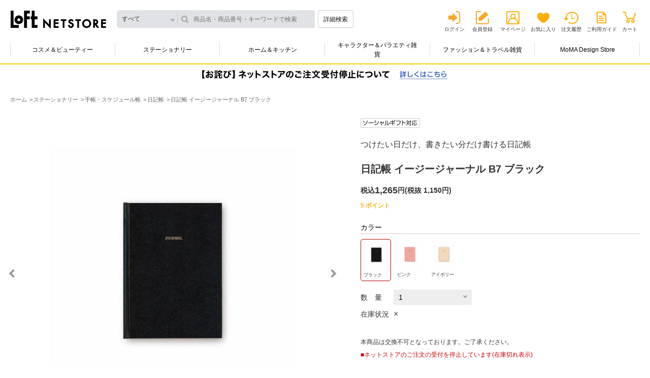

--- FILE ---
content_type: text/html; charset=utf-8
request_url: https://www.loft.co.jp/store/g/g4902041422765/
body_size: 10078
content:
<!DOCTYPE html>
<html data-browse-mode="P" lang="ja" >
<head>
<meta charset="UTF-8">
<meta http-equiv="X-UA-Compatible" content="IE=edge">
<meta name="viewport" content="width=device-width, initial-scale=1.0">
<title>日記帳 イージージャーナル B7 ブラック(ブラック): ステーショナリー | ロフトネットストア</title>
<link rel="canonical" href="https://www.loft.co.jp/store/g/g4902041422741/">


<meta name="description" content="ロフトネットストアの日記帳 イージージャーナル B7 ブラック(ブラック)のページです。LOFTは文房具からコスメ、キャラクター雑貨やインテリアなどを幅広く取り扱う生活雑貨の専門店です。">
<meta name="keywords" content="4902041422765,日記帳 イージージャーナル B7 ブラック,ブラック,通販,通信販売,オンラインショップ,買い物,ショッピング">

<meta name="wwwroot" content="" />
<meta name="rooturl" content="https://www.loft.co.jp" />

<link rel="stylesheet" type="text/css" href="https://ajax.googleapis.com/ajax/libs/jqueryui/1.13.0/themes/ui-lightness/jquery-ui.min.css">
<link rel="stylesheet" type="text/css" href="https://maxcdn.bootstrapcdn.com/font-awesome/4.7.0/css/font-awesome.min.css">
<link rel="stylesheet" type="text/css" href="/shop_assets/css/sys/reset.css?t=20251210">
<link rel="stylesheet" type="text/css" href="/shop_assets/css/sys/base.css?t=20251210">
<link rel="stylesheet" type="text/css" href="/shop_assets/css/sys/base_form.css?t=20251210">
<link rel="stylesheet" type="text/css" href="/shop_assets/css/sys/base_misc.css?t=20251210">
<link rel="stylesheet" type="text/css" href="/shop_assets/css/sys/layout.css?t=20251210">
<link rel="stylesheet" type="text/css" href="/shop_assets/css/sys/block_common.css?t=20251210">
<link rel="stylesheet" type="text/css" href="/shop_assets/css/sys/block_customer.css?t=20251210">
<link rel="stylesheet" type="text/css" href="/shop_assets/css/sys/block_goods.css?t=20251210">
<link rel="stylesheet" type="text/css" href="/shop_assets/css/sys/block_order.css?t=20251210">
<link rel="stylesheet" type="text/css" href="/shop_assets/css/sys/block_misc.css?t=20251210">
<link rel="stylesheet" type="text/css" href="/shop_assets/css/sys/block_store.css?t=20251210">
<script src="https://ajax.googleapis.com/ajax/libs/jquery/3.5.1/jquery.min.js"></script>
<script src="https://ajax.googleapis.com/ajax/libs/jqueryui/1.13.0/jquery-ui.min.js"></script>
<script src="/shop_assets/lib/jquery.cookie.js"></script>
<script src="/shop_assets/lib/jquery.balloon.js"></script>
<script src="/shop_assets/lib/goods/jquery.tile.min.js"></script>
<script src="/shop_assets/lib/modernizr-custom.js"></script>

<script src="/shop_assets/lib/jquery.matchHeight-min.js"></script>
<script src="/shop_assets/lib/jquery.nstSlider.min.js"></script>
<script src="/shop_assets/lib/jquery.heightLine.js"></script>
<script src="/shop_assets/lib/slick.min.js"></script>
<script src="/shop_assets/lib/modaal.min.js"></script>

<script src="/shop_assets/js/sys/tmpl.js?t=20251210"></script>
<script src="/shop_assets/js/sys/msg.js?t=20251210"></script>
<script src="/shop_assets/js/sys/sys.js?t=20251210"></script>
<script src="/shop_assets/js/sys/common.js?t=20251210"></script>
<script src="/shop_assets/js/sys/search_suggest.js?t=20251210"></script>
<script src="/shop_assets/js/sys/ui.js?t=20251210"></script>


<link rel="stylesheet" href="/shop_assets/css/usr/common.css?t=20251210">
<link rel="stylesheet" href="/shop_assets/css/sys/block_goods_pc.css?t=20251210">

<script src="/shop_assets/js/usr/main.js?t=20251210"></script>
<script src="/shop_assets/js/usr/main_priceslide.js?t=20251210"></script>


<link rel="stylesheet" href="/shop_assets/css/sys/jquery.nstSlider.min.css?t=20251210">
<link rel="stylesheet" href="/shop_assets/css/sys/slick.css?t=20251210">
<link rel="stylesheet" href="/shop_assets/css/sys/modaal.css?t=20251210">



<script src="/shop_assets/js/sys/category_dropdown.js?t=20251210"></script>
<script src="/shop_assets/js/sys/goods_list.js?t=20251210"></script>
<script src="/shop_assets/js/sys/goods_list_ajax_bookmark.js?t=20251210"></script>
<script src="/shop_assets/js/sys/goods_list_ajax_cart.js?t=20251210"></script>
<script src="/shop_assets/js/sys/goods_ajax_quickview.js?t=20251210"></script>


<script src="/shop_assets/js/sys/goods_ajax_cart.js?t=20251210"></script>
<script src="/shop_assets/js/sys/goods_ajax_bookmark.js?t=20251210"></script>
<script src="/shop_assets/js/sys/itemdetail.js?t=20251210"></script>
<script src="/shop_assets/js/sys/goods_detail.js?t=20251210"></script>



	
		<link rel="stylesheet" type="text/css" href="/shop_assets/css/usr/base.css?t=20251210">
<link rel="stylesheet" type="text/css" href="/shop_assets/css/usr/layout.css?t=20251210">
<link rel="stylesheet" type="text/css" href="/shop_assets/css/usr/block.css?t=20251210">
<link rel="stylesheet" type="text/css" href="/shop_assets/css/usr/user.css?t=20251210">
<link rel="stylesheet" type="text/css" href="/shop_assets/css/usr/adjust.css?t=20251210">
<script src="/shop_assets/js/usr/tmpl.js?t=20251210"></script>
<script src="/shop_assets/js/usr/msg.js?t=20251210"></script>
<script src="/shop_assets/js/usr/user.js?t=20251210"></script>
<script src="/shop_assets/lib/lazysizes.min.js"></script>

<script src="/shop_assets/js/usr/mainnew.js?t=20251210"></script>
<link rel="stylesheet" type="text/css" href="/shop_assets/css/usr/naviplus_suggest.css?t=20251210">
<link rel="stylesheet" type="text/css" href="/shop_assets/css/usr/customer_pc.css?t=20251210">

<script src="//loft-f-s.snva.jp/~loft/?action=template&amp;name=suggest_v3_tags_pc&amp;out=html_append"></script>

<link rel="SHORTCUT ICON" href="/shop_assets/favicon_lf.png">

<!-- Global site tag (gtag.js) - Google Analytics -->
<script async src="https://www.googletagmanager.com/gtag/js?id=G-NCNZC82F74"></script>
<script>
  const tracking_code = "G-NCNZC82F74";
  window.dataLayer = window.dataLayer || [];
  function gtag(){dataLayer.push(arguments);}
  gtag('js', new Date());
  gtag('config', tracking_code, { send_page_view: false });

window.onload = function(){
  var mailDom = document.getElementsByName('uid');
  var pwdDom = document.getElementsByName('pwd');
  var certDom = document.getElementsByName('cert_key');

  var isPageviewsend = false;
  if(!((mailDom.length > 0 && pwdDom.length > 0) || certDom.length > 0)) {
    isPageviewsend = true;
  }

  if(!(location.href.includes('customer/menu.aspx') || location.href.includes('order/dest.aspx') || location.href.includes('order/make_estimate.aspx'))) {
    isPageviewsend = true;
  }
  
  if(isPageviewsend){
    gtag('config', tracking_code);
  }
};
</script>
<meta name="google-site-verification" content="Lrn1IIf4Y7RqbkouXjT5XpvT_8qtocUoCHjMrhicnhM" />
	


	<link rel="stylesheet" type="text/css" href="/shop_assets/css/usr/block_goods_add_pc.css">

<!-- ogp -->

<meta property="og:title" content="日記帳 イージージャーナル B7 ブラック(ブラック): ステーショナリー | ロフトネットストア">
<meta property="og:description" content="ロフトネットストアの日記帳 イージージャーナル B7 ブラック(ブラック)のページです。LOFTは文房具からコスメ、キャラクター雑貨やインテリアなどを幅広く取り扱う生活雑貨の専門店です。">


<meta property="og:url" content="https://www.loft.co.jp/store/g/g4902041422765/">


<meta property="og:image" content="https://www.loft.co.jp/shop_assets/img/goods/L/4902041422765-L.jpg">

<meta property="og:site_name" content="ロフトネットストア">
<meta property="og:type" content="article">
<meta name="twitter:card" content="summary_large_image" />
<meta name="twitter:site" content="@LOFT_NETSTORE" />

<meta name="twitter:title" content="日記帳 イージージャーナル B7 ブラック(ブラック): ステーショナリー | ロフトネットストア" />
<meta name="twitter:description" content="ロフトネットストアの日記帳 イージージャーナル B7 ブラック(ブラック)のページです。LOFTは文房具からコスメ、キャラクター雑貨やインテリアなどを幅広く取り扱う生活雑貨の専門店です。" />


<meta name="twitter:image" content="https://www.loft.co.jp/shop_assets/img/goods/L/4902041422765-L.jpg">





<!-- etm meta -->
<meta property="etm:device" content="desktop" />
<meta property="etm:page_type" content="goods" />
<meta property="etm:cart_item" content="[]" />
<meta property="etm:attr" content="" />
<meta property="etm:goods_detail" content="{&quot;goods&quot;:&quot;4902041422765&quot;,&quot;category&quot;:&quot;st300101&quot;,&quot;name&quot;:&quot;日記帳 イージージャーナル B7 ブラック&quot;,&quot;variation_name1&quot;:&quot;&quot;,&quot;variation_name2&quot;:&quot;ブラック&quot;,&quot;item_code&quot;:&quot;&quot;,&quot;backorder_fg&quot;:&quot;0&quot;,&quot;s_dt&quot;:&quot;2023/12/14 10:00:00&quot;,&quot;f_dt&quot;:&quot;2099/12/31 23:59:59&quot;,&quot;release_dt&quot;:&quot;2023/12/14 10:00:00&quot;,&quot;set_fg&quot;:&quot;0&quot;,&quot;stock_status&quot;:&quot;0&quot;,&quot;price&quot;:&quot;1265&quot;,&quot;sale_fg&quot;:&quot;false&quot;,&quot;brand_title&quot;:&quot;&quot;,&quot;category_name&quot;:&quot;日記帳&quot;}" />
<meta property="etm:goods_keyword" content="[{&quot;goods&quot;:&quot;4902041422765&quot;,&quot;keyword&quot;:&quot;4902041422741&quot;},{&quot;goods&quot;:&quot;4902041422765&quot;,&quot;keyword&quot;:&quot;4902041422765&quot;},{&quot;goods&quot;:&quot;4902041422765&quot;,&quot;keyword&quot;:&quot;Ｂ７&quot;},{&quot;goods&quot;:&quot;4902041422765&quot;,&quot;keyword&quot;:&quot;イージージャーナル&quot;},{&quot;goods&quot;:&quot;4902041422765&quot;,&quot;keyword&quot;:&quot;ステーショナリー&quot;},{&quot;goods&quot;:&quot;4902041422765&quot;,&quot;keyword&quot;:&quot;ダイゴー&quot;},{&quot;goods&quot;:&quot;4902041422765&quot;,&quot;keyword&quot;:&quot;ブラック&quot;},{&quot;goods&quot;:&quot;4902041422765&quot;,&quot;keyword&quot;:&quot;手帳・スケジュール帳&quot;},{&quot;goods&quot;:&quot;4902041422765&quot;,&quot;keyword&quot;:&quot;日記帳&quot;}]" />
<meta property="etm:goods_event" content="[]" />
<meta property="etm:goods_genre" content="[]" />




<script type="text/javascript" src="//d.rcmd.jp/loft/item/recommend.js" charset="UTF-8"></script>

<!-- Google Tag Manager -->
<script>(function(w,d,s,l,i){w[l]=w[l]||[];w[l].push({'gtm.start':
new Date().getTime(),event:'gtm.js'});var f=d.getElementsByTagName(s)[0],
j=d.createElement(s),dl=l!='dataLayer'?'&l='+l:'';j.async=true;j.src=
'https://www.googletagmanager.com/gtm.js?id='+i+dl;f.parentNode.insertBefore(j,f);
})(window,document,'script','dataLayer','GTM-NH32MST');</script>
<!-- End Google Tag Manager -->

</head>
<body class="page-goods directory-goods"

		

>

<!-- Google Tag Manager (noscript) -->
<noscript><iframe src="https://www.googletagmanager.com/ns.html?id=GTM-NH32MST"
height="0" width="0" style="display:none;visibility:hidden"></iframe></noscript>
<!-- End Google Tag Manager (noscript) -->





	
	
			<div class="close-layer"></div>
<header>
	<div class="headerinr">
		
				<div class="head-container">
	<div class="logosearchbox">
		<div class="logobox">
			<h1>
				<a href="/store/">ロフトネットストア</a>
			</h1>
		</div>
		<!-- logobox -->
		<div class="searchbox">
			<form id="fm_navip_suggest" method="get" action="/store/goods/search.aspx">
				<input type="hidden" name="search" value="x" />
				<script src="/shop_assets/js/sys/header_category.js?t=20251210"></script>
<div class="categoryresult-container div_goods_search_category">
	<input type="hidden" id="hdn_navip_category" class="hdn_category" name="category" value="" />
	<div class="header_only categoryresult close">すべて</div>
	<div class="header_only_list categorylist close"></div>
</div>
				<input type="text" id="inp_navip_suggest" name="keyword" placeholder="商品名・商品番号・キーワードで検索" class="searchbox" value="" autocomplete="off" />
				<button type="submit" id="btn_navip_suggest" class="btnsearch">詳細検索</button>
			</form>
		</div>
		<!-- searchbox -->
	</div>
	<!-- logosearchbox -->
	<div class="userbox">
		<!-- usernamepointsbox -->
		<div class="linkbox">
			<ul class="logout">
				<li class="linklogin"><a href="/store/customer/menu.aspx">ログイン</a></li>
				<li class="memberinfo"><a href="/store/7id_portal/redirect.aspx?type=1">会員登録</a></li>
				<li class="linkmypage"><a href="/store/customer/menu.aspx">マイページ</a></li>
				<li class="linkfavorite"><a href="/store/customer/bookmark.aspx">お気に入り</a></li>
				<li class="linkhistory"><a href="/store/customer/history.aspx">注文履歴</a></li>
				<li class="linkguide"><a href="/store/pages/help.aspx">ご利用ガイド</a></li>
				<li class="linkcart">
					<span class="txtnumber js-cart-count" style="display: none;"></span>
					<a href="/store/cart/cart.aspx">カート</a>
				</li>
			</ul>
		</div>
		<!-- linkbox -->
	</div>
	<!-- userbox -->
</div>
<!-- head-container -->
		
		
			<div class="menu-container">
    <ul class="menulist">
        <li><a href="/store/c/ccb100001/" class="gnavi_ccb100001">コスメ＆ビューティー</a>
            <div class="secondlevel">
                <div class="inr"><a class="linkmain gnavi_all_ccb100001" href="/store/c/ccb100001/">すべてのコスメ＆ビューティーをみる</a>
                    <ul>
                        <li><a href="/store/c/ccb200003/" class="gnavi_ccb200003">コスメ・メイクアップ</a></li>
                        <li><a href="/store/c/ccb200006/" class="gnavi_ccb200006">スキンケア</a></li>
                        <li><a href="/store/c/ccb200004/" class="gnavi_ccb200004">ナチュラルメイク・ナチュラルケア</a></li>
                        <li><a href="/store/c/ccb200001/" class="gnavi_ccb200001">ボディ・ハンドケア・入浴剤</a></li>                        
                        <li><a href="/store/c/ccb200002/" class="gnavi_ccb200002">ヘアケア・スタイリング剤</a></li>
                        <li><a href="/store/c/ccb200007/" class="gnavi_ccb200007">オーラルケア</a></li>
                        <li><a href="/store/c/ccb200008/" class="gnavi_ccb200008">メンズコスメ</a></li>
                        <li><a href="/store/c/ccb200005/" class="gnavi_ccb200005">ネイルケア・ネイルアート</a></li>
                        <li><a href="/store/c/ccb200009/" class="gnavi_ccb200009">香水・フレグランス</a></li>
                        <li><a href="/store/c/chc200007/" class="gnavi_chc200007">アロマテラピー・フレグランス雑貨</a></li>
                        <li><a href="/store/c/chc100001/" class="gnavi_chc100001">美容家電・あったかグッズ・ヘルスケア</a></li>
                        <li><a href="/store/c/chc200001/" class="gnavi_chc200001">マスク・爪切り・耳かき・救急衛生用品</a></li>
                    </ul>
                </div>
            </div>
            <!-- secondlevel -->
        </li>
        <li><a href="/store/c/cst100001/" class="gnavi_cst100001">ステーショナリー</a>
            <div class="secondlevel">
                <div class="inr"><a class="linkmain gnavi_all_cst100001" href="/store/c/cst100001/">すべてのステーショナリーをみる</a>
                    <ul>
                        <li><a href="/store/c/cst200001/" class="gnavi_cst200001">筆記具</a></li>
                        <li><a href="/store/c/cst200009/" class="gnavi_cst200009">ペンケース・筆箱・バッグインバッグ</a></li>
                        <li><a href="/store/c/cst200002/" class="gnavi_cst200002">ノート・ルーズリーフ</a></li>
                        <li><a href="/store/c/cst200003/" class="gnavi_cst200003">付箋(ふせん)・ポストイット</a></li>
                        <li><a href="/store/c/cst200008/" class="gnavi_cst200008">事務用品・ファイル</a></li>
                        <li><a href="/store/c/cst200010/" class="gnavi_cst200010">手帳・スケジュール帳</a></li>
                        <li><a href="/store/c/cst200011/" class="gnavi_cst200011">カレンダー</a></li>
                        <li><a href="/store/c/cst200004/" class="gnavi_cst200004">マスキングテープ・シール・スタンプ</a></li>
                        <li><a href="/store/c/cst200005/" class="gnavi_cst200005">メッセージカード・便箋・封筒</a></li>
                        <li><a href="/store/c/cst200007/" class="gnavi_cst200007">祝儀袋・色紙・ラッピング用品</a></li>
                        <li><a href="/store/c/cst200014/" class="gnavi_cst200014">カタログギフト</a></li>
                        <li><a href="/store/c/cst200006/" class="gnavi_cst200006">アルバム・カメラ関連</a></li>
                        <li><a href="/store/c/cst200013/" class="gnavi_cst200013">画材・コンサート材料</a></li>
                        <li><a href="/store/c/cst200012/" class="gnavi_cst200012">年賀用品</a></li>
                    </ul>
                </div>
            </div>
            <!-- secondlevel -->
        </li>
        <li><a href="/store/c/chk100001/" class="gnavi_chk100001">ホーム＆キッチン</a>
            <div class="secondlevel">
                <div class="inr"><a class="linkmain gnavi_all_chk100001" href="/store/c/chk100001/">すべてのホーム＆キッチンをみる</a>
                    <ul>
                        <li><a href="/store/c/chk200003/" class="gnavi_chk200003">お弁当箱・ランチグッズ</a></li>
                        <li><a href="/store/c/chk200004/" class="gnavi_chk200004">水筒・マグボトル</a></li>
                        <li><a href="/store/c/chk200005/" class="gnavi_chk200005">キッチン用品・調理器具・エコバッグ</a></li>
                        <li><a href="/store/c/chk300032/" class="gnavi_chk300032">コーヒー・ティー用品</a></li>
                        <li><a href="/store/c/chk200016/" class="gnavi_chk200016">食器洗い・シンク周り用品</a></li>
                        <li><a href="/store/c/chk200015/" class="gnavi_chk200015">食品・ドリンク</a></li>
                        <li><a href="/store/c/chk200006/" class="gnavi_chk200006">食器・グラス・テーブル雑貨</a></li>
                        <li><a href="/store/c/chk200007/" class="gnavi_chk200007">サウナグッズ・タオル・バス・トイレ用品</a></li>
                        <li><a href="/store/c/chk200008/" class="gnavi_chk200008">掃除用品・ゴミ箱・除菌消臭用品</a></li>
                        <li><a href="/store/c/chk200009/" class="gnavi_chk200009">ランドリーグッズ・衣類ケア</a></li>
                        <li><a href="/store/c/chk200010/" class="gnavi_chk200010">シューズケア・レザーケア用品</a></li>
                        <li><a href="/store/c/chk200011/" class="gnavi_chk200011">加湿器・生活家電</a></li>
                        <li><a href="/store/c/chk300098/" class="gnavi_chk300098">カイロ・湯たんぽ</a> </li>
                        <li><a href="/store/c/chk200012/" class="gnavi_chk200012">寝具・ファブリックス</a></li>
                        <li><a href="/store/c/chk200014/" class="gnavi_chk200014">フレグランス・生活雑貨</a></li>
                        <li><a href="/store/c/chk200002/" class="gnavi_chk200002">防犯・防災グッズ・非常食</a></li>
                        <li><a href="/store/c/chk300045/" class="gnavi_chk300045">迎春用品</a></li>
                    </ul>
                </div>
            </div>
            <!-- secondlevel -->
        </li>
        <li><a href="/store/c/ccc100001/" class="gnavi_ccc100001">キャラクター＆バラエティ雑貨</a>
            <div class="secondlevel">
                <div class="inr"><a class="linkmain gnavi_all_ccc100001" href="/store/c/ccc100001/">すべてのキャラクター＆バラエティ雑貨をみる</a>
                    <ul>
                        <li><a href="/store/c/ccc200001/" class="gnavi_ccc200001">うさまる</a></li>
                        <li><a href="/store/c/ccc200005/" class="gnavi_ccc200005">タヌキとキツネ</a></li>
                        <li><a href="/store/c/ccc300066/" class="gnavi_ccc300066">mikko illustrations</a></li>
                        <li><a href="/store/c/ccc300049/" class="gnavi_ccc300049">ミッフィー</a></li>
                        <li><a href="/store/c/ccc300047/" class="gnavi_ccc300047">スヌーピー</a></li>
                        <li><a href="/store/c/ccc200013/" class="gnavi_ccc200013">サンリオキャラクターズ</a></li>
                        <li><a href="/store/c/ccc200010/" class="gnavi_ccc200010">その他キャラクター雑貨</a></li>
                        <li><a href="/store/c/cfb200007/" class="gnavi_cfb200007">コレクタブル雑貨</a></li>
                        <li><a href="/store/c/cfb200014/" class="gnavi_cfb200014">パーティーグッズ＆バラエティギフト雑貨</a></li>
                    </ul>
                </div>
            </div>
            <!-- secondlevel -->
        </li>
        <li><a href="/store/c/cfb100001/" class="gnavi_cfb100001">ファッション＆トラベル雑貨</a>
            <div class="secondlevel">
                <div class="inr"><a class="linkmain gnavi_all_cfb100001" href="/store/c/cfb100001/">すべてのファッション＆トラベル雑貨をみる</a>
                    <ul>
                        <li><a href="/store/c/cfb200003/" class="gnavi_cfb200003">雨傘・レイングッズ</a></li>
                        <li><a href="/store/c/cfb200002/" class="gnavi_cfb200002">バッグ・トラベルグッズ</a></li>
                        <li><a href="/store/c/cfb200005/" class="gnavi_cfb200005">腕時計</a></li>
                        <li><a href="/store/c/cfb200006/" class="gnavi_cfb200006">スマホ関連用品・ミュージック用品</a></li>
                    </ul>
                </div>
            </div>
            <!-- secondlevel -->
        </li>
        <li><a href="/store/c/cad200001/" class="gnavi_cad200001">MoMA Design Store</a>
            <div class="secondlevel">
                <div class="inr"><a class="linkmain gnavi_all_cad200001" href="/store/c/cad200001/">すべてのMoMA Design Storeをみる</a>
                    <ul>
                        <li><a href="/store/c/cad300007/" class="gnavi_cad300007">ファッション</a></li>
                        <li><a href="/store/c/cad300001/" class="gnavi_cad300001">キッチン</a></li>
                        <li><a href="/store/c/cad300005/" class="gnavi_cad300005">ホーム</a></li>
                        <li><a href="/store/c/cad300008/" class="gnavi_cad300008">キッズ</a></li>
                        <li><a href="/store/c/cad300002/" class="gnavi_cad300002">テック</a></li>
                    </ul>
                </div>
            </div>
            <!-- secondlevel -->
        </li>
    </ul>
    <!-- menulist -->
    <div class="btnslide"></div>
</div>
<!-- menu-container -->

<script src="/shop_assets/js/usr/obibnr_announcement.js"></script>
<link rel="stylesheet" href="/shop_assets/css/usr/obideliverybnr.css">
		
	</div>
</header>

		<div class="main-container">
			

	<ul class="breadcrumb" itemscope itemtype="https://schema.org/BreadcrumbList">
		<li class="block-topic-path--category-item block-topic-path--item__home" itemscope itemtype="https://schema.org/ListItem" itemprop="itemListElement">
	<a href="https://www.loft.co.jp/store/" itemprop="item">
		<span itemprop="name">ホーム</span>
	</a>
	<meta itemprop="position" content="1" />
</li>

<li class="block-topic-path--category-item" itemscope itemtype="https://schema.org/ListItem" itemprop="itemListElement">
	<a href="https://www.loft.co.jp/store/c/cst100001/" itemprop="item">
		<span itemprop="name">ステーショナリー</span>
	</a>
	<meta itemprop="position" content="2" />
</li>


<li class="block-topic-path--category-item" itemscope itemtype="https://schema.org/ListItem" itemprop="itemListElement">
	<a href="https://www.loft.co.jp/store/c/cst200010/" itemprop="item">
		<span itemprop="name">手帳・スケジュール帳</span>
	</a>
	<meta itemprop="position" content="3" />
</li>


<li class="block-topic-path--category-item" itemscope itemtype="https://schema.org/ListItem" itemprop="itemListElement">
	<a href="https://www.loft.co.jp/store/c/cst300101/" itemprop="item">
		<span itemprop="name">日記帳</span>
	</a>
	<meta itemprop="position" content="4" />
</li>


<li class="block-topic-path--category-item block-topic-path--item__current" itemscope itemtype="https://schema.org/ListItem" itemprop="itemListElement">
	<a href="https://www.loft.co.jp/store/g/g4902041422765/" itemprop="item">
		<span itemprop="name">日記帳 イージージャーナル B7 ブラック</span>
	</a>
	<meta itemprop="position" content="5" />
</li>


	</ul>



	<div class="pane-left-menu">
		<div class="narrowdown-container">
	<div id="block_of_leftmenu_top" class="block-left-menu-top">


		


</div>

<div id="block_of_leftmenu_middle" class="block-left-menu-middle">


		


</div>
<div id="block_of_leftmenu_bottom" class="block-left-menu-bottom">


		


</div>

</div>
		
	</div>

<div class="itemcontetnt-container">
	
	<div class="pane-goods-header">
	
		<div class="block-goods-detail--promotion-freespace">
			
		</div>
	
	<input type="hidden" value="4902041422741" id="hidden_variation_group">
	<input type="hidden" value="0" id="variation_design_type">
	<input type="hidden" value="4902041422765" id="hidden_goods">
	<input type="hidden" value="日記帳 イージージャーナル B7 ブラック" id="hidden_goods_name">
	<input type="hidden" value="150ecfb444950c3afd44732578605d08837f8f116f75de7626b96f3d42ec8610" id="js_crsirefo_hidden">
</div>
<div class="itemcontetnt-container">
	<div class="itemdetail-container">
		<div class="itemimg-container">
			<span class="icon-modal"></span>
			
				<span class="btn_bookmark icon-favorite" data-is_registed="false" data-goods="4902041422765" data-crsirefo_hidden="150ecfb444950c3afd44732578605d08837f8f116f75de7626b96f3d42ec8610"></span>
			
			<ul class="slider">
				
					<li class="slide-item"><a class="gallery" href="/shop_assets/img/goods/L/4902041422765-L.jpg" data-group="gallery"><span><img src="/shop_assets/img/goods/L/4902041422765-L.jpg" alt="日記帳 イージージャーナル B7 ブラック ブラック"></span></a></li>
				
				
				
					<li class="slide-item"><a class="gallery" href="/shop_assets/img/goods/1/4902041422765-1.jpg" data-group="gallery"><span><img src="/shop_assets/img/goods/1/4902041422765-1.jpg" alt="日記帳 イージージャーナル B7 ブラック ブラック"></span></a></li>
				
				
					<li class="slide-item"><a class="gallery" href="/shop_assets/img/goods/2/4902041422765-2.jpg" data-group="gallery"><span><img src="/shop_assets/img/goods/2/4902041422765-2.jpg" alt="日記帳 イージージャーナル B7 ブラック ブラック"></span></a></li>
				
				
					<li class="slide-item"><a class="gallery" href="/shop_assets/img/goods/3/4902041422765-3.jpg" data-group="gallery"><span><img src="/shop_assets/img/goods/3/4902041422765-3.jpg" alt="日記帳 イージージャーナル B7 ブラック ブラック"></span></a></li>
				
				
					<li class="slide-item"><a class="gallery" href="/shop_assets/img/goods/4/4902041422765-4.jpg" data-group="gallery"><span><img src="/shop_assets/img/goods/4/4902041422765-4.jpg" alt="日記帳 イージージャーナル B7 ブラック ブラック"></span></a></li>
				
				
				
					<li class="slide-item"><a class="gallery" href="/shop_assets/img/goods/D1/4902041422765-D1.jpg" data-group="gallery"><span><img src="/shop_assets/img/goods/D1/4902041422765-D1.jpg" alt="日記帳 イージージャーナル B7 ブラック ブラック"></span></a></li>
				
				
				
				
				
				
				
				
				
				
			</ul>
			<!-- slider -->
			<ul class="thumbnail-list">
				
					<li class="thumbnail-item"><img src="/shop_assets/img/goods/L/4902041422765-L.jpg" alt="日記帳 イージージャーナル B7 ブラック ブラック"></li>
				
				
				
					<li class="thumbnail-item"><img src="/shop_assets/img/goods/1/4902041422765-1.jpg" alt="日記帳 イージージャーナル B7 ブラック ブラック"></li>
				
				
					<li class="thumbnail-item"><img src="/shop_assets/img/goods/2/4902041422765-2.jpg" alt="日記帳 イージージャーナル B7 ブラック ブラック"></li>
				
				
					<li class="thumbnail-item"><img src="/shop_assets/img/goods/3/4902041422765-3.jpg" alt="日記帳 イージージャーナル B7 ブラック ブラック"></li>
				
				
					<li class="thumbnail-item"><img src="/shop_assets/img/goods/4/4902041422765-4.jpg" alt="日記帳 イージージャーナル B7 ブラック ブラック"></li>
				
				
				
					<li class="thumbnail-item"><img src="/shop_assets/img/goods/D1/4902041422765-D1.jpg" alt="日記帳 イージージャーナル B7 ブラック ブラック"></li>
				
				
				
				
				
				
				
				
				
				
			</ul>
			<!-- thumbnail-list -->
		</div>

		<!-- itemimg-container -->
		<div class="itemtxt-container">
			
				<div class="labelbox">
					<ul>
						
						
						
						
							
						
						
							
						
						
							
						
						
							
						
						
							
						
						
							
						
						
						<li class="label-socialgift"><img src="/shop_assets/img/common_pc/Label-itemdetail-socialgift.png" alt="ソーシャルギフト可"></li>
					</ul>
				</div>
				<!-- labelbox -->
			

			
				<div class="catcharea">
					<p>つけたい日だけ、書きたい分だけ書ける日記帳</p>
				</div>
				<!-- catcharea -->
			

			<div class="itemnamebox">
				<ul>
					<li class="brandname"></li>
					<li class="itemname">日記帳 イージージャーナル B7 ブラック</li>
					<h1 class="goodsbox-none">日記帳 イージージャーナル B7 ブラック</h1>
				</ul>
			</div>
			<!-- itemnamebox -->

			

			<div class="pricebox">
    
        <ul>
            
                <li class="normalprice">
                    <dl><dt></dt>
                        <dd>
                            <ul>
                                <li>
                                    <span class="txtzei">税込</span>
                                    <span class="txtprice">1,265</span>
                                    <span class="txtyen">円</span>
                                    
                                        <span class="txtzeinuki">(<span>税抜 1,150円</span>) </span>
                                    
                                </li>
                            </ul>
                        </dd>
                    </dl>
                </li>
            
        
    </ul>
    
</div>
<!-- pricebox -->


			

			

			
				
					<div class="pointbox">
						<p class="txtpoints"><span>5</span> ポイント </p>
					</div>
					<!-- pointbox -->
				
			

			<form name="frm" class="fm_addcart" method="GET" action="/store/cart/cart.aspx">
				<input type="hidden" class="hidden_goods" name="goods" value="4902041422765">
				<input type="hidden" class="crsirefo_hidden" name="crsirefo_hidden" value="150ecfb444950c3afd44732578605d08837f8f116f75de7626b96f3d42ec8610">

				
				
	<div class="selectcolorbox">
		<h2>カラー</h2>
		<ul>
			
				<li class="active">
					<a href="/store/g/g4902041422765/">
						<img src="/shop_assets/img/goods/9/4902041422765-9.jpg" alt="ブラック">
						<p>ブラック</p>
					</a>
				</li>
			
				<li class="">
					<a href="/store/g/g4902041422741/">
						<img src="/shop_assets/img/goods/9/4902041422741-9.jpg" alt="ピンク">
						<p>ピンク</p>
					</a>
				</li>
			
				<li class="">
					<a href="/store/g/g4902041422758/">
						<img src="/shop_assets/img/goods/9/4902041422758-9.jpg" alt="アイボリー">
						<p>アイボリー</p>
					</a>
				</li>
			
		</ul>
	</div>
	<!-- selectcolorbox -->




				<div class="selectquantitybox">
					<dl>
						<dt>数　量</dt>
						<dd>
							<select class="sel_goods_qty" name="qty">
								<option value="">選択してください</option>
								
									<option value="1" selected>1</option>
								
							</select>
						</dd>
					</dl>
				</div>
				<!-- selectquantitybox -->

				
					<div class="stockbox">
						<dl>
							<dt>在庫状況</dt>
							<dd>×</dd>
						</dl>
					</div>
					<!-- stockbox -->
				

				

				

				<div class="footnotebox">
    <ul>
        
        
        
        
            <li class="txtexchange"> 本商品は交換不可となっております。ご了承ください。 </li>
        
        <li class="txtshipping">
<p style="color:#c00;">■ネットストアのご注文の受付を停止しています(在庫切れ表示)</p><br/>
<p style="color:#c00;"><a href="/store/t/t1094/" target="_blank"><span class="txtshipping_delivery_date">※詳しくはこちら</p></span></a>
</li>
        
    </ul>
</div>
<!-- footnotebox -->


				

				<div class="cartlikebox" id="cartlikebox">
	<div class="tooltipbox">
		<div class="div_mustqty tooltip addcart">
			<div class="btn_close btnclose"></div>
			<div class="inr">
				<div class="txtbox">数量を選択してください。</div>
				<div class="btnbox flex-jc-center">
					<ul>
						<li class="btn_close"><a>閉じる</a></li>
					</ul>
				</div>
			</div>
		</div>
		
		<div class="div_progress tooltip addcart">
			<div class="btn_close btnclose"></div>
			<div class="inr">
				<div class="div_modal_text txtbox"></div>
				<div class="div_modal_button btnbox">
					<ul>
						<li class="btn_close"><a>お買い物を続ける</a></li>
						<li><a href="/store/cart/cart.aspx">カートをみる</a></li>
					</ul>
				</div>
			</div>
		</div>
		<!-- tooltip addcart -->
	</div>
	<!-- tooltipbox -->

	<div class="btnbox">
		
			
				<div class="btncart outofstock"><span>在庫切れ</span></div>
			
		
		
			
	<div class="btn_bookmark btnlike" data-is_registed="false" data-goods="4902041422765" data-crsirefo_hidden="150ecfb444950c3afd44732578605d08837f8f116f75de7626b96f3d42ec8610">
		<span>お気に入り</span>
	</div>

			<div id="cancel-modal" data-title="お気に入りの解除" style="display:none;">
    <div class="modal-body">
        <p>お気に入りを解除しますか？</p>
    </div>
    <div class="modal-footer">
        <input type="button" name="btncancel" class="btn btn-secondary" value="キャンセル">
        <a class="btn btn-primary block-goods-favorite-cancel--btn js-animation-bookmark js-modal-close">OK</a>
        <div class="bookmarkmodal-option">
            <a class="btn btn-secondary" href="/store/customer/bookmark_guest.aspx">お気に入り一覧へ</a>
        </div>
    </div>
</div>
		
	</div>
	<!-- btnbox -->
</div>
<!-- cartlikebox -->


				

				

				

				

				

			</form>
		</div>
		<!-- itemtxt-container -->
	</div>
	<!-- itemdetail-container -->

	<div class="recommendmovie-container">
		<div class="recommendbox">
			
		</div>
		<!-- recommendbox -->

		

	</div>
	<!-- recommendmovie-container -->

	
		<div class="itemdescription-container">
			<h2>商品説明</h2>
			<p>
				日付欄がフリーだから１ページに１日分たっぷり書きたい人、毎日１行こつこつ派の人、２、３日分まとめて書きたい人、どんな人にも自分に合ったペースで日記をつけられます。ころんとした大きさがかわいいＢ７サイズは持ち運びにも便利。
			</p>
		</div>
		<!-- itemdescription-container -->
	

	 

	
		<div class="itemspec-container">
			<h2>仕様</h2>
			<div class="tablebox">
				
					<dl>
						<dt>商品コード</dt>
						<dd>4902041422765</dd>
					</dl>
				
				
					<dl>
						<dt>メーカー</dt>
						<dd>ダイゴー</dd>
					</dl>
				
				
				
					<dl>
						<dt>素材・原材料</dt>
						<dd>紙クロス（表紙）</dd>
					</dl>
				
				
					<dl>
						<dt>商品本体サイズ</dt>
						<dd>高さ133x幅95x厚み19mm</dd>
					</dl>
				
				
				
				
				
				
				
				
				
				
			</div>
			<!-- tablebox -->
		</div>
		<!-- itemspec-container -->
	

	

	

	    <div class="vsm-tile-goods">
        <div class="ecbn-selection-widget" data-type="goods-tile" data-selection="loft_bungu_goods" data-goods-hidden-id="hidden_goods" data-userid="e2080f06-3b1f-48ca-888b-050c702a766e" style="display:none;"></div>
        <script type="text/javascript" src="https://www.visumo.jp/MediaManagement/WebApi/ecbn-selection-widget.js" defer></script>
    </div>



<script type="text/javascript">
try{
  _rcmdjp._displayRecommend({
    type: 'pv',
    code: '4902041422765',
    
    template: 'recommend'
  });
} catch(err) {}
</script>


	

	

	

	<div class="review-container" id="review-container">
		<h2 style="text-align: left;"> みんなのレビュー </h2>

	<div class="headbox">
		<div class="totalsatisfactionbox">
			<p class="txtnoreview">まだレビューがありません</p>

		</div>
		<!-- totalsatisfactionbox -->
		
	
		<a class="btnpostreview" href="https://www.loft.co.jp/store/userreview/write.aspx?goods=4902041422765">商品レビューを投稿する</a>
	


	</div>
	<!-- headbox -->





<input type="hidden" id="js_review_count" value="0" />
<input type="hidden" id="js_shop_root" value="https://www.loft.co.jp/store" />
<input type="hidden" id="js_goods" value="4902041422765" />
<input type="hidden" id="js_path_img" value="/shop_assets/img" />
<input type="hidden" id="js_maxpage" value="0/10" />
<input type="hidden" id="js_page" value="" />
<form method="post" id="moderate_form" action="https://www.loft.co.jp/store/userreview/moderate.aspx">
	<input type="hidden" name="goods" value="4902041422765" />
	<input type="hidden" name="titleid" value="" />
	<input type="hidden" name="msglayid" value="" />
	<input type="hidden" name="layid" value="" />
	<input type="hidden" name="user_review" value="" />
	<input type="hidden" name="moderate_value" value="" />
	<input type="hidden" name="upage" value="" />
	<input name="crsirefo_hidden" type="hidden" value="1a775f7eab0cbd6b4760663b4b9181f22c0c35f08769337c0c9a0eefdc1f5f74">
</form>
<noscript><span class="noscript">Javascriptを有効にしてください。</span></noscript>
<script src="/shop_assets/js/sys/userreview_view.js?t=20251210"></script>

		<div class="snsbox">
			<p> シェアする </p>
			<ul>
				<li class="icon-fb"><a href="//www.facebook.com/share.php?u=https://www.loft.co.jp/store/g/g4902041422765/" onclick="window.open(this.href, 'FBwindow', 'width=650, height=450, menubar=no, toolbar=no, scrollbars=yes'); return false;"></a></li>
				<li class="icon-tw"><a href="//twitter.com/share?url=https://www.loft.co.jp/store/g/g4902041422765/" onclick="window.open(this.href, 'TWwindow', 'width=650, height=450, menubar=no, toolbar=no, scrollbars=yes'); return false;"></a></li>
			</ul>
		</div>
		<!-- snsbox -->
	</div>
	<!-- review-container -->

	<div id="block_of_itemhistory" class="history-container"></div>
	<!-- history-container -->

</div>
<!-- itemcontetnt-container -->


<script type="text/javascript">
try{
  _rcmdjp._setItemData({
    code: '4902041422765',
    url: 'https://www.loft.co.jp/store/g/g4902041422765/',
    name: jQuery('#hidden_goods_name').val(),
    image: 'https://www.loft.co.jp/shop_assets/img/goods/S/4902041422765-S.jpg',
    price: '1265' ,
    brand: '',
    comment: '',
    
    release_date: '2023/12/14 10:00:00',
    display_start: '2023/12/14 10:00:00',
    display_end: '2099/12/31 23:59:59',
    stock: '0'
  });
} catch(err) {}
</script>






	<script type="application/ld+json">
{
   "@context":"http:\/\/schema.org\/",
   "@type":"Product",
   "name":"日記帳 イージージャーナル B7 ブラック",
   "image":"https:\u002f\u002fwww.loft.co.jp\u002fshop_assets\u002fimg\u002fgoods\u002fS\u002f4902041422765-S.jpg",
   "description":"つけたい日だけ、書きたい分だけ書ける日記帳",
   "color":"ブラック",
   "mpn":"4902041422765",
   "releaseDate":"2023/12/14 10:00:00",
   "offers":{
      "@type":"Offer",
      "price":1265,
      "priceCurrency":"JPY",
      "availability":"http:\/\/schema.org\/OutOfStock"
   },
   "isSimilarTo":{
      "@type":"Product",
      "name":"日記帳 イージージャーナル B7 ピンク",
      "image":"https:\u002f\u002fwww.loft.co.jp\u002fshop_assets\u002fimg\u002fgoods\u002fS\u002f4902041422741-S.jpg",
      "mpn":"4902041422741",
      "url":"https:\u002f\u002fwww.loft.co.jp\u002fstore\u002fg\u002fg4902041422741\u002f"
   }
}
</script>
	
</div>
<div class="pane-right-menu">
	<section  id="block_of_itemhistory" class="browsing-container history-container" data-currentgoods="4902041422765">
    
</section>
<script type="text/javascript">
jQuery(function($){

	let goods = $("#block_of_itemhistory").data("currentgoods")

	$.ajax({
		type: "GET",
		url: ecblib.sys.wwwroot + "/store/goods/ajaxitemhistory.aspx",
		data: {
			mode: 'html',
			goods: goods,
		},
		cache: false,
	})
	// ----------------------------------------
	//  done
	// ----------------------------------------
	.done( function( result ){

		let $result = $( '<div>' + result + '</div>' );
		let $target = $("#block_of_itemhistory");

		if( 0 < $('.itemlist', $result ).length ){
			$target.html( result );
			if( null != ecblib.goods_list ){
				ecblib.goods_list.init_slider( $target );
				ecblib.goods_list.init_slider_large( $target );
				ecblib.goods_list.init_img_loadedevent( $target );
				ecblib.goods_list.init_itemHeight( $target );
			}
		}else{
			$target.hide();
		}
		
		// bookmark init
		ecblib.goods_list_ajax_bookmark.init( $target );
	})
	// ----------------------------------------
	//  fail
	// ----------------------------------------
	.fail( function( jqXHR , textStatus ){
	})
	// ----------------------------------------
	//  always
	// ----------------------------------------
	.always( function( data, textStatus, jqXHR ){
	});

});
</script>



</div>
<div class="footbreadcrumbbox">
	
</div>




		</div>


<!-- main-container -->
<footer>
	<div class="footertop">
		<div class="footerinr">
			<div class="companylink">
				<ul>
					<li>株式会社ロフト 東京都公安委員会 第303319700768号</li>
					<li><a href="https://www.loft.co.jp/" target="_blank">販売会社情報</a></li>
					<li><a href="https://www.loft.co.jp/shop_assets/pdf/2508_netstore_info.pdf" target="_blank">特定商取引法に基づく表示</a></li>
				</ul>
			</div>
			<!-- companylink -->
		</div>
	</div>
	<!-- footertop -->
	<div class="footerbottom">
		<div class="footerinr">
			<div class="sitelink">
				<ul>
					<li><a href="/store/pages/help00.aspx">ヘルプ・お問い合わせ</a></li>
					<li><a href="/store/pages/help.aspx">ご利用ガイド</a></li>
					<li><a href="/store/pages/security.aspx">情報セキュリティについて</a></li>
					<li><a href="https://account.7id.omni7.jp/policy/info" target="_blank">利用規約</a></li>
					<li><a href="https://www.loft.co.jp/privacy/" target="_blank">個人情報の取り扱い</a></li>
					<li><a href="/store/pages/sitemap.aspx">サイトマップ</a></li>
				</ul>
			</div>
			<!-- sitelink -->
			<div class="txtcopyright">
				<p>Copyright &copy; THE LOFT Co.,Ltd. All Rights Reserved</p>
			</div>
		</div>
	</div>
	<!-- footerbottom -->
</footer>

<div class="colorlist-layer"></div>
		

<script type="text/javascript">
  (function () {
    var tagjs = document.createElement("script");
    var s = document.getElementsByTagName("script")[0];
    tagjs.async = true;
    tagjs.src = "//s.yjtag.jp/tag.js#site=U8wTbfC";
    s.parentNode.insertBefore(tagjs, s);
  }());
</script>
<noscript>
  <iframe src="//b.yjtag.jp/iframe?c=U8wTbfC" width="1" height="1" frameborder="0" scrolling="no" marginheight="0" marginwidth="0"></iframe>
</noscript><!--
BOタグ管理：GOODS_DETAIL / 商品詳細
-->
</body>
</html>


--- FILE ---
content_type: text/html; charset=utf-8
request_url: https://www.loft.co.jp/store/goods/ajaxitemhistory.aspx?mode=html&_=1768623771465
body_size: 501
content:
<h2 class="ttlbb history">閲覧履歴</h2>
<ul class="itemlist slider style-h">
		<li>
	<div class="imgarea">
		<div class="imgbox">
			<span class="btn_list_bookmark icon-favorite" data-goods="4902041422765" data-crsirefo="150ecfb444950c3afd44732578605d08837f8f116f75de7626b96f3d42ec8610"></span>

			
				<a href="/store/g/g4902041422765/" title="日記帳 イージージャーナル B7 ブラック">
					<img alt="日記帳 イージージャーナル B7 ブラック" data-src="/shop_assets/img/goods/S/4902041422765-S.jpg" class="lazyload" />
				</a>
			
		</div>
	</div>
	<!-- imgarea -->

	<div class="detailbox">

		<div class="labelbox">
	
		<ul>
			
			
			
			
				
			
			
				
			
			
				
			
			
				
			
			
				
			
			
				
			
			
			<li class="label-wrapping"><img src="/shop_assets/img/common_pc/Label-itemdetail-wrapping.png" alt="ラッピング可"></li>
			
		</ul>
	
</div>
<!-- labelbox -->


		<div class="txtbox">
			<ul>
				<li class="brandname">
					
				</li>
				<li class="itemname">
					
						<a href="/store/g/g4902041422765/" title="日記帳 イージージャーナル B7 ブラック" data-category="日記帳(st300101)" data-brand="" class="js-enhanced-ecommerce-goods-name">日記帳 イージージャーナル B7 ブラック</a>
					
				</li>
			</ul>
		</div>
		<!-- txtbox -->

		<div class="pricebox">
	<ul>
		<li class="sellingprice ">
			<span class="txtzei">税込</span>
			<span class="txtprice">1,265</span>
			<span class="txtyen">円</span>
			
		</li>
		
	</ul>
</div>
<!-- pricebox -->


	</div>
	<!-- detailbox -->
</li>

	</ul>
<div id="itemHistoryDetail"></div>
<div id="historyCaution"></div>
<input type="hidden" id="js_leave_History" value="0" />
<script src="/shop_assets/js/sys/goods_history.js?t=20251210"></script>


--- FILE ---
content_type: application/javascript
request_url: https://www.loft.co.jp/shop_assets/js/usr/obibnr_announcement.js
body_size: 232
content:
jQuery(function ($) {
	$('body').addClass('obibnr');

	var link = 'https://www.loft.co.jp/store/t/t1094/';
	var img_name = '251022_announcement_obi.jpg';
	$('header').after("<div class='main-container obibnr-container'><a href='" + link + "'><img src='/shop_assets/img/banner/00/obi/" + img_name + "' alt='【お詫び】ネットストアのご注文受付停止について'></a></div>")
});


--- FILE ---
content_type: text/javascript; charset=utf-8
request_url: https://d.rcmd.jp/loft/item/i/default/4902041422765.js?1768623773146
body_size: -40
content:
_rcmdjp._itemRecommendCallback("4902041422765","default",[]);

--- FILE ---
content_type: application/javascript
request_url: https://www.loft.co.jp/shop_assets/js/sys/itemdetail.js?t=20251210
body_size: 1559
content:
jQuery(function($){
	/* ========================================================
	商品詳細：「あわせて買いたい商品」のimgをdivで囲む
	=========================================================*/
	$('.combinationpurchase-container .itembox ul li').find('img').wrap("<div class='imgbox'>");

	/* ========================================================
	商品詳細：「カラー」のimgをdivで囲む
	=========================================================*/
	$('.selectcolorbox').find('img').wrap("<div class='imgbox'>");
	
	/* ========================================================
	商品詳細：レビューアコーディオン
	=========================================================*/
	$('.reviewlistbox .link-reamore').click(function () {
		$(this).prev(".hidebox").slideToggle();
		$(this).prev(".hidebox").prev("ul.reviewlist").addClass("open");
		$(this).addClass("open");
	});

	/* ========================================================
	一覧系：画像の高さを正方形のものに合わせる
	=========================================================*/
	$(document).ready(function(){
		// 正方形の画像の高さを取得
		$('ul.slider li img, ul.thumbnail-list li img, .selectcolorbox ul li a img').each(function(){
			var squareimg = $(this);
			
			if (squareimg.height() > squareimg.width() && squareimg.height() > 600){
				squareimg.addClass('portrait hightover600');
			} else if (squareimg.height() > squareimg.width()){
				squareimg.addClass('portrait');
			} else if (squareimg.height() < squareimg.width()){
				squareimg.addClass('landscape');
			}
		});
	});

	/* ========================================================
	商品詳細：「お気に入り」ボタンクリックで切り替え
	=========================================================*/
	$('.btnlike').click(function(){
		$(this).toggleClass("active");
	});

	/* ========================================================
	商品詳細：「カートに入れる」ボタンクリックでツールチップ表示
	=========================================================*/
	$(".tooltip").addClass("close")

	$('.calltooltip').click(function(){
		$(this).parent(".btnbox").prev('.tooltipbox').children(".tooltip.alcohol").removeClass("close").addClass("open");
		$(this).addClass('clickinvalid');
	});

	$('.tooltip.alcohol .btnclose, .tooltip.alcohol .btnbox ul li.disagree').click(function(){
		$(this).closest('.tooltip.alcohol').removeClass("open").addClass("close");
		$('.calltooltip').removeClass('clickinvalid');
	});

	$(document).on("click", ".tooltip.alcohol.open .btnbox ul li.agree", function(){
		$(this).closest('.tooltip.alcohol').removeClass("open").addClass("close");
		$(this).closest('.tooltip.alcohol').next('.tooltip.addcart').addClass("open").removeClass("close");
		$(this).closest('.tooltipbox').next('.btnbox').children('.calltooltip').addClass('clickinvalid');
	});

	$('.tooltip.addcart .btnclose, .tooltip.addcart .btnbox ul li:nth-child(1)').click(function(){
		$('.tooltip.addcart').removeClass("open").addClass("close");
		$(this).closest('.tooltipbox').next('.btnbox').children('.calltooltip').removeClass('clickinvalid');
	});

	/* ========================================================
	商品詳細：「カートへ」閉じるボタンクリックでクラス付与
	=========================================================*/
	$('.tocart .btnclose').click(function(){
		$('.tocart').addClass("close")
	});

	/* ========================================================
	商品詳細：「カートに入れる」ボタンが画面外になったらスクロールボタンを表示
	=========================================================*/
	var btncartH = $('.btncart').height();
	var target = $('.btncart'),
	offset = target.offset();

	$(window).scroll(function () {
			if($(window).scrollTop() > offset.top - 150 + btncartH) {
				$(".tocart").addClass("on");
			} else {
				$(".tocart").removeClass("on");
			}
	});

	/* ========================================================
	商品詳細：画像モーダル
	=========================================================*/
	$('.gallery').modaal({
		type: 'image',
		// animation: 'none',
		animation_speed: "0"
	});

	/* ========================================================
	商品詳細：商品メイン画像スライダ
	=========================================================*/
	var slider = ".slider"; // スライダー
	var thumbnailItem = ".thumbnail-list .thumbnail-item"; // サムネイル画像アイテム

	// サムネイル画像アイテムに data-index でindex番号を付与
	$(thumbnailItem).each(function(){
		var index = $(thumbnailItem).index(this);
		$(this).attr("data-index",index);
	});

	// スライダー初期化後、カレントのサムネイル画像にクラス「thumbnail-current」を付ける
	$(slider).on('init',function(slick){
		var index = $(".slide-item.slick-slide.slick-current").attr("data-slick-index");
		$(thumbnailItem+'[data-index="'+index+'"]').addClass("thumbnail-current");
	});

	//slickスライダー初期化  
	$(slider).slick({
		autoplay: false,
		dots: true,
		prevArrow:'<div class="arrow-prev"></div>',
		nextArrow:'<div class="arrow-next"></div>',
		fade: false,
		infinite: true,
		variableWidth: true,
		draggable: false
	});
	//サムネイル画像アイテムをクリックしたときにスライダー切り替え
	$(thumbnailItem).on('click',function(){
		var index = $(this).attr("data-index");
		$(slider).slick("slickGoTo",index,false);
	});

	//サムネイル画像のカレントを切り替え
	$(slider).on('beforeChange',function(event,slick, currentSlide,nextSlide){
		$(thumbnailItem).each(function(){
			$(this).removeClass("thumbnail-current");
		});
		$(thumbnailItem+'[data-index="'+nextSlide+'"]').addClass("thumbnail-current");
	});
});
